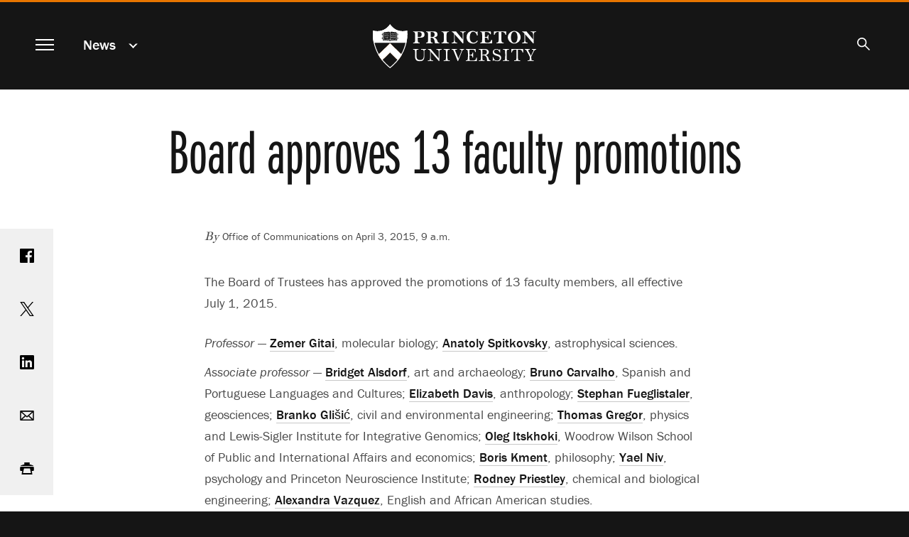

--- FILE ---
content_type: text/html; charset=UTF-8
request_url: https://www.princeton.edu/news/2015/04/03/board-approves-13-faculty-promotions
body_size: 9985
content:
<!DOCTYPE html>
<html lang="en" dir="ltr" prefix="og: https://ogp.me/ns#">
  <head>
    <meta charset="utf-8" />
<meta name="description" content="The Board of Trustees has approved the promotions of 13 faculty members, all effective July 1, 2015." />
<link rel="canonical" href="https://www.princeton.edu/news/2015/04/03/board-approves-13-faculty-promotions" />
<meta property="og:site_name" content="Princeton University" />
<meta property="og:type" content="article" />
<meta property="og:url" content="https://www.princeton.edu/news/2015/04/03/board-approves-13-faculty-promotions" />
<meta property="og:title" content="Board approves 13 faculty promotions" />
<meta property="og:description" content="The Board of Trustees has approved the promotions of 13 faculty members, all effective July 1, 2015." />
<meta property="fb:app_id" content="238312316239555" />
<meta name="twitter:card" content="summary_large_image" />
<meta name="twitter:description" content="The Board of Trustees has approved the promotions of 13 faculty members, all effective July 1, 2015." />
<meta name="twitter:site" content="@Princeton" />
<meta name="twitter:title" content="Board approves 13 faculty promotions" />
<meta name="google-site-verification" content="B6i7aTvWeIZCk1-Ntnn_Lkyf37sREVxxkY6p3gdHucY" />
<meta name="Generator" content="Drupal 10 (https://www.drupal.org)" />
<meta name="MobileOptimized" content="width" />
<meta name="HandheldFriendly" content="true" />
<meta name="viewport" content="width=device-width, initial-scale=1.0" />
<link rel="apple-touch-icon" href="/themes/custom/hobbes/icons/apple-touch-icon.png" />
<link rel="icon" type="image/png" href="/themes/custom/hobbes/icons/favicon-16x16.png" sizes="16x16" />
<link rel="icon" type="image/png" href="/themes/custom/hobbes/icons/favicon-32x32.png" sizes="32x32" />
<link rel="icon" type="image/png" href="/themes/custom/hobbes/icons/favicon-96x96.png" sizes="96x96" />
<link rel="icon" type="image/png" href="/themes/custom/hobbes/icons/favicon-196x196.png" sizes="196x196" />
<link rel="manifest" href="/themes/custom/hobbes/icons/manifest.json" />
<link rel="mask-icon" href="/themes/custom/hobbes/icons/safari-pinned-tab.svg" color="#e77500" />
<meta name="msapplication-config" content="/themes/custom/hobbes/icons/browserconfig.xml" />
<meta name="theme-color" content="#ffffff" />

    <title>Board approves 13 faculty promotions</title>
    <link rel="stylesheet" media="all" href="/sites/default/files/css/css_OjXhozZfm6u49hYAgZA7ihn5CgTyiqGw8rGT6ZebTDM.css?delta=0&amp;language=en&amp;theme=hobbes&amp;include=eJwdxMENgDAIAMCFSJkJLNEqFQJW7fYm3uMWC8Eaw0kL7fTCZsySuKoxKWg7Dx_hloLaOCgm5MxLOjKlwN3kSfwv3epQ-QADLB-E" />
<link rel="stylesheet" media="all" href="https://use.typekit.net/stk8lop.css" />
<link rel="stylesheet" media="all" href="/sites/default/files/css/css_COPb8rH6e9lhckov4Z1nQQ91I-C_KlkdYPomvU8OeIs.css?delta=2&amp;language=en&amp;theme=hobbes&amp;include=eJwdxMENgDAIAMCFSJkJLNEqFQJW7fYm3uMWC8Eaw0kL7fTCZsySuKoxKWg7Dx_hloLaOCgm5MxLOjKlwN3kSfwv3epQ-QADLB-E" />

    <script type="application/json" data-drupal-selector="drupal-settings-json">{"path":{"baseUrl":"\/","pathPrefix":"","currentPath":"node\/61566","currentPathIsAdmin":false,"isFront":false,"currentLanguage":"en"},"pluralDelimiter":"\u0003","gtag":{"tagId":"G-92L6B9PQCG","consentMode":false,"otherIds":[],"events":[],"additionalConfigInfo":{"Audience":"n\/a","Page Level":"5","Content Type":"news","News tag -- person":"\u003Ca href=\u0022\/taxonomy\/term\/951\u0022 hreflang=\u0022en\u0022\u003EFaculty\u003C\/a\u003E, \u003Ca href=\u0022\/taxonomy\/term\/956\u0022 hreflang=\u0022en\u0022\u003EStaff\u003C\/a\u003E"}},"suppressDeprecationErrors":true,"ajaxPageState":{"libraries":"eJxVylEOgkAMRdENVbok09GXUixTQgd0XL2EhA9_bnKSqxHquDdR1iOk_x5kkg-NUQqSi8u3Xxghe5_yYsU7b7I2ezjIrb6WbV0iwVatUfZsmLlIgnY7Vj47zPHcHD8pBDL4","theme":"hobbes","theme_token":null},"ajaxTrustedUrl":[],"linkpurpose":{"domain":"https:\/\/www.princeton.edu","roots":"main, #block-hobbes-main-menu, #crumby-list","ignore":"#toolbar-administration a, #site-search .search-wrapper a","hideIcon":".share-icons a, .linklist a, .cta a, #block-hobbes-main-menu .spotlights a","purposeDocument":true,"purposeDocumentMessage":"Link downloads document","purposeDocumentIconType":"html","purposeDocumentIconPosition":"beforeend","purposeDownload":true,"purposeDownloadMessage":"Link downloads file","purposeDownloadIconType":"html","purposeDownloadIconPosition":"beforeend","purposeApp":true,"purposeAppMessage":"Link opens app","purposeAppIconType":"html","purposeAppIconPosition":"beforeend","purposeExternal":true,"purposeExternalMessage":"Link is external","purposeExternalIconType":"html","purposeExternalIconPosition":"beforeend","purposeMail":true,"purposeMailMessage":"Link sends email","purposeMailIconType":"html","purposeMailIconPosition":"beforeend","purposeTel":true,"purposeTelMessage":"Link opens phone app","purposeTelIconType":"html","purposeTelIconPosition":"beforeend","purposeNewWindow":true,"purposeNewWindowMessage":"Link opens in new window","purposeNewWindowIconType":"html","purposeNewWindowIconPosition":"beforeend","css_url":"\/modules\/contrib\/linkpurpose"},"user":{"uid":0,"permissionsHash":"d3046de2bb3b07fd0d45162621d6a9a697057d57c445c9c7a38c94270a44eff7"}}</script>
<script src="/sites/default/files/js/js_VHwiQXABniyTQ5hjlZvVRtZrYuDQdpJ1pdKmiT6mdFo.js?scope=header&amp;delta=0&amp;language=en&amp;theme=hobbes&amp;include=eJxVx0kOgCAMAMAPoTzJFNKUYkMJxQVfrxcOXiYZUiXBrQN5-nD0_woZbpc0BDQfBJ4xkxDOkW224GULtM5R0AmXvR6tqqHnwv0Fs9km8g"></script>
<script src="/modules/contrib/google_tag/js/gtag.js?t7ikqa"></script>

    <meta name="google-site-verification" content="HCFMWeXbGYFnJTWfcWQmuHWebYmZPzueLOKf8RM09I4" />
      <link rel="alternate" type="application/rss+xml" title="Princeton University News" href="/feed/" />
      <link rel="alternate" type="application/rss+xml" title="Princeton Research News" href="/feed/research/" />
      <link rel="alternate" type="application/rss+xml" title="Princeton Public Events" href="/feed/events/" />
  </head>
  <body class="node-61566 path-node page-node-type-news nojs" data-scroll='body' data-resize='body'>
    <a href="#main-content" id="skip-link" class="visually-hidden focusable button skip-link">
      Skip to main content
    </a>
    
      <div class="dialog-off-canvas-main-canvas" data-off-canvas-main-canvas>
    <div data-sticky-container class="header-sticky-container">
  <header data-sticky data-options="marginTop:0;" data-sticky-on="small" class="clearfix page-header" style="width:100%" data-top-anchor="main:top">
    <div class="contents">
      <div class="block-hobbes-branding">
                      <a href="/" title="Home" rel="home" class="site-logo">
              <span class="show-for-sr">Princeton University</span>
            </a>
                  </div>
        <nav aria-label="Main">
          <button id="menutoggle" aria-haspopup="dialog" class="toggle-main-menu menutoggle">
            <span></span><span></span><span></span><span></span>
            <span class="show-for-sr">Menu</span>
          </button>
        </nav>
                          <nav  id="block-news" data-block-plugin-id="menu_block:news" class="menu--news block--a-href-news-data-drupal-link-system-pathnewsnews-a crumby-section" aria-label="section">
        <div class="parent-link"><a href="/news" data-drupal-link-system-path="news">News</a></div>
    <button id="crumby-toggle" aria-expanded="false">
      <span class='chevron-wrapper'><span class='transparent'>News</span><span class='visually-hidden'>Submenu</span></span><span class='toggle-chevron'></span>
    </button>
      
        
      <ul id="crumby-list">
              <li>
                      <a href="/news" data-drupal-link-system-path="news">All Stories</a>
                            </li>
            </ul>
  


    </nav>

          
                        <div id="search-bar">
          <button aria-expanded="false" id="search-toggle"><span class="search-icon"><span class="show-for-sr">Search</span></span></button>
          <form action="/search" method="GET" id="pu-header-search" accept-charset="UTF-8" hidden>
              <div class="js-form-item form-item js-form-type-search form-item-search js-form-item-search form-no-label">
                  <input data-drupal-selector="edit-search" autocomplete="off" placeholder="Search Princeton" type="text" id="header-search" name="search" value="" size="15" maxlength="128" class="form-search">
                  <label for="header-search" class="show-for-sr">Search Sites &amp; People</label>
                  <button class="close-button" aria-label="Close search" type="button">
                      <span aria-hidden="true">&times;</span>
                  </button>
              </div>
              <div data-drupal-selector="edit-actions" class="form-actions js-form-wrapper form-wrapper" id="header-edit-actions">
                  <input data-drupal-selector="header-edit-submit" type="submit" id="header-edit-submit" value="Submit search" class="button js-form-submit form-submit">
              </div>
          </form>
        </div>

              </div>
  </header>
</div>


<main id="main" class="main node-board-approves-13-faculty-promotions">
  <a name="main-content" id="main-content"></a>
    <section class="clearfix">
        <div data-drupal-messages-fallback class="hidden"></div>
<div id="block-hobbes-content" data-block-plugin-id="system_main_block" class="block__wrapper">
  
    
      

  
  
<article class="legacy-layout node node--type-news node--view-mode-full">
      <div class="no-overlay no-image">
      <div class="headline">
        <h1 class="balance-text">
          <span>Board approves 13 faculty promotions</span>

        </h1>
      </div>
    </div>
  
  <div class="news-content content-container" id="news-content">

    <div class="share-icons">
        <a class="sharebox facebook" href="https://www.facebook.com/sharer/sharer.php?u=https%3A%2F%2Fwww.princeton.edu%2Fnews%2F2015%2F04%2F03%2Fboard-approves-13-faculty-promotions"><span class="show-for-sr">Share on Facebook</span></a>
        <a class="sharebox twitter" href="https://www.twitter.com/share?url=https%3A%2F%2Fwww.princeton.edu%2Fnews%2F2015%2F04%2F03%2Fboard-approves-13-faculty-promotions"><span class="show-for-sr">Share on Twitter</span></a>
        <a class="sharebox linkedin" href="https://www.linkedin.com/shareArticle?url=https%3A%2F%2Fwww.princeton.edu%2Fnews%2F2015%2F04%2F03%2Fboard-approves-13-faculty-promotions"><span class="show-for-sr">Share on LinkedIn</span></a>
        <a class="sharebox email" href="mailto:?subject=Princeton%20News:%20Board%20approves%2013%20faculty%20promotions&amp;body=Read%20more%20at%20https%3A%2F%2Fwww.princeton.edu%2Fnews%2F2015%2F04%2F03%2Fboard-approves-13-faculty-promotions"><span class="show-for-sr">Email</span></a>
        <a class="sharebox print" href="javascript:window.print()"><span class="show-for-sr">Print</span></a>
    </div>


    <div class="news-top">
          <div class="byline"><em>By </em> Office of Communications  on 
            April 3, 2015, 9 a.m.
       </div>
      
          </div>

    <div class="node__content">
      
      
            <div class="field field--name-field-news-body field--type-text-long field--label-hidden field__item"><p>The Board of Trustees has approved the promotions of 13 faculty members, all effective July 1, 2015.</p>


<p><i>Professor</i> — <a href="http://molbio.princeton.edu/faculty/molbio-faculty/82-gitai" target="_self">Zemer Gitai</a>, molecular biology; <a href="http://www.astro.princeton.edu/~anatoly/" target="_self">Anatoly Spitkovsky</a>, astrophysical sciences.</p>


<p><i>Associate professor</i> — <a href="http://artandarchaeology.princeton.edu/people/faculty/bridget-alsdorf" target="_self">Bridget Alsdorf</a>, art and archaeology; <a href="http://www.princeton.edu/spo/people/display_person.xml?netid=bcarvalh&amp;display=All" target="_self">Bruno Carvalho</a>, Spanish and Portuguese Languages and Cultures; <a href="http://www.princeton.edu/anthropology/faculty/elizabeth_davis/" target="_self">Elizabeth Davis</a>, anthropology; <a href="http://www.princeton.edu/geosciences/people/display_person.xml?netid=stf&amp;display=All" target="_self">Stephan Fueglistaler</a>, geosciences; <a href="http://www.princeton.edu/cee/people/display_person/?netid=bglisic" target="_self">Branko Glišić</a>, civil and environmental engineering; <a href="http://www.princeton.edu/physics/people/display_person.xml?netid=tg2&amp;display=faculty" target="_self">Thomas Gregor</a>, physics and Lewis-Sigler Institute for Integrative Genomics; <a href="http://wws.princeton.edu/faculty-research/faculty/itskhoki" target="_self">Oleg Itskhoki</a>, Woodrow Wilson School of Public and International Affairs and economics; <a href="http://www.princeton.edu/~bkment/" target="_self">Boris Kment</a>, philosophy; <a href="http://psych.princeton.edu/psychology/research/niv/index.php" target="_self">Yael Niv</a>, psychology and Princeton Neuroscience Institute; <a href="http://www.princeton.edu/cbe/people/faculty/priestley/" target="_self">Rodney Priestley</a>, chemical and biological engineering; <a href="http://english.princeton.edu/people/alexandra-t-vazquez" target="_self">Alexandra Vazquez</a>, English and African American studies.<br>

&nbsp;</p></div>
      
    </div>
  </div>
</article>

    <div class="views-element-container"><div class="collapse row related-news js-view-dom-id-4e9f9d3334a09f8e3174820317e862dead6d84b6d9307b9c4e851b2169b170dc">
  
  
  

      <header>
      <h2>Related Stories</h2>
    </header>
  
  
  

      <div class="small-12 medium-6 large-4 columns views-row"><div class="legacy-layout card news-teaser news-teaser-card-summary content-tile-flashcard content-tile-set-item" data-equalizer-watch>
  <a href="/news/2013/06/14/board-approves-15-faculty-promotions"><div aria-hidden="true"></div>
  <div class="card-section">
    <h3>
      <span>Board approves 15 faculty promotions</span>
<span class="show-for-sr">.</span>
    </h3>
    
    <p>
            The Board of Trustees has approved the promotions of 15 faculty members, all effective July 1, 2013.
      </p>
  </div></a>
</div>
</div>
    <div class="small-12 medium-6 large-4 columns views-row"><div class="legacy-layout card news-teaser news-teaser-card-summary content-tile-flashcard content-tile-set-item" data-equalizer-watch>
  <a href="/news/2015/06/12/board-approves-14-faculty-promotions"><div aria-hidden="true"></div>
  <div class="card-section">
    <h3>
      <span>Board approves 14 faculty promotions</span>
<span class="show-for-sr">.</span>
    </h3>
    
    <p>
            The Board of Trustees has approved the promotions of 14&nbsp;faculty members, effective July 1, 2015.
      </p>
  </div></a>
</div>
</div>
    <div class="small-12 medium-6 large-4 columns views-row"><div class="legacy-layout card news-teaser news-teaser-card-summary content-tile-flashcard content-tile-set-item" data-equalizer-watch>
  <a href="/news/2014/06/16/board-approves-20-faculty-promotions"><div aria-hidden="true"></div>
  <div class="card-section">
    <h3>
      <span>Board approves 20 faculty promotions</span>
<span class="show-for-sr">.</span>
    </h3>
    
    <p>
            The Board of Trustees has approved the promotions of 20 faculty members, all effective July 1, 2014.
      </p>
  </div></a>
</div>
</div>
    <div class="small-12 medium-6 large-4 columns views-row"><div class="card news-teaser news-teaser-card-summary content-tile-flashcard content-tile-set-item" data-equalizer-watch>
  <a href="/news/2018/05/25/four-faculty-members-honored-excellence-mentoring-graduate-students"><div aria-hidden="true">
            <div class="field field--name-field-news-cover-image field--type-entity-reference field--label-hidden field__item"><div class="view-mode-tile-small media media-image"><div class="field field--name-image field--type-image field--label-hidden field__item" data-mid="102901"><img loading="lazy" srcset="/sites/default/files/styles/third_1x_crop/public/images/2017/05/22-01102013_CL_Arches_GradCollege_125.jpg?itok=10U8ibJ3 640w, /sites/default/files/styles/half_1x_crop/public/images/2017/05/22-01102013_CL_Arches_GradCollege_125.jpg?itok=W6GN6c0H 960w" sizes="(min-width:22.5em) 33.333vw, (min-width:120em) 25vw, 100vw" width="960" height="540" src="/sites/default/files/styles/half_1x_crop/public/images/2017/05/22-01102013_CL_Arches_GradCollege_125.jpg?itok=W6GN6c0H" alt="Graduate College" /></div></div></div>
      </div>
  <div class="card-section">
    <h3>
      <span>Four faculty members honored for excellence in mentoring graduate students</span>
<span class="show-for-sr">.</span>
    </h3>
    
    <p>
            Four Princeton University faculty members will receive Graduate Mentoring Awards during the Graduate School's 2018 Hooding ceremony.
      </p>
  </div></a>
</div>
</div>
    <div class="small-12 medium-6 large-4 columns views-row"><div class="legacy-layout card news-teaser news-teaser-card-summary content-tile-flashcard content-tile-set-item" data-equalizer-watch>
  <a href="/news/2012/05/15/board-approves-16-promotions"><div aria-hidden="true"></div>
  <div class="card-section">
    <h3>
      <span>Board approves 16 promotions</span>
<span class="show-for-sr">.</span>
    </h3>
    
    <p>
            The Board of Trustees has approved the promotions of 16 faculty members, all effective July 1, 2012. 
      </p>
  </div></a>
</div>
</div>
    <div class="small-12 medium-6 large-4 columns views-row"><div class="card news-teaser news-teaser-card-summary content-tile-flashcard content-tile-set-item" data-equalizer-watch>
  <a href="/news/2021/04/13/board-approves-14-faculty-promotions"><div aria-hidden="true">
            <div class="field field--name-field-news-cover-image field--type-entity-reference field--label-hidden field__item"><div class="view-mode-tile-small media media-image"><div class="field field--name-image field--type-image field--label-hidden field__item" data-mid="136486"><img loading="lazy" srcset="/sites/default/files/styles/third_1x_crop/public/images/2019/05/20170710_CristoReySummitDay1_CF_0794_small.jpg?itok=V2gBjCxV 640w, /sites/default/files/styles/half_1x_crop/public/images/2019/05/20170710_CristoReySummitDay1_CF_0794_small.jpg?itok=OxNe1aop 960w" sizes="(min-width:22.5em) 33.333vw, (min-width:120em) 25vw, 100vw" width="960" height="540" src="/sites/default/files/styles/half_1x_crop/public/images/2019/05/20170710_CristoReySummitDay1_CF_0794_small.jpg?itok=OxNe1aop" alt="Front of Nassau Hall with Tiger Statue" /></div></div></div>
      </div>
  <div class="card-section">
    <h3>
      <span>Board approves 14 faculty promotions</span>
<span class="show-for-sr">.</span>
    </h3>
    
    <p>
            Princeton University’s Board of Trustees approves&nbsp;faculty promotions.
      </p>
  </div></a>
</div>
</div>
    <div class="small-12 medium-6 large-4 columns views-row"><div class="card news-teaser news-teaser-card-summary content-tile-flashcard content-tile-set-item" data-equalizer-watch>
  <a href="/news/2020/05/26/sixteen-scholars-named-presidential-postdoctoral-research-fellows-aim-enhance"><div aria-hidden="true">
            <div class="field field--name-field-news-cover-image field--type-entity-reference field--label-hidden field__item"><div class="view-mode-tile-small media media-image"><div class="field field--name-image field--type-image field--label-hidden field__item" data-mid="137166"><img loading="lazy" srcset="/sites/default/files/styles/third_1x_crop/public/images/2019/05/20170816_CL_DJA_095.jpg?itok=zExXaRXN 640w, /sites/default/files/styles/half_1x_crop/public/images/2019/05/20170816_CL_DJA_095.jpg?itok=X0rsBCvJ 960w" sizes="(min-width:22.5em) 33.333vw, (min-width:120em) 25vw, 100vw" width="960" height="540" src="/sites/default/files/styles/half_1x_crop/public/images/2019/05/20170816_CL_DJA_095.jpg?itok=X0rsBCvJ" alt="Ivy covered building" /></div></div></div>
      </div>
  <div class="card-section">
    <h3>
      <span>Sixteen scholars named Presidential Postdoctoral Research Fellows with aim to enhance diversity in academia</span>
<span class="show-for-sr">.</span>
    </h3>
    
    <p>
            Sixteen scholars from across the disciplines have been named Presidential Postdoctoral Research Fellows at Princeton. They join 12 fellows who were the first cohort selected to the program last year, with the aim of enhancing diversity in the professoriate.
      </p>
  </div></a>
</div>
</div>

    

  
  

      <footer>
      <a class="button" href="/news">View All News</a>
    </footer>
  
  
</div>
</div>



  </div>


  </section>
</main>

<dialog id="navmodal" class="invert hobbes-modal">
  <button id="navmodal-close" class="modal-close menutoggle" aria-label="close menu"><span></span><span></span><span></span><span></span></button>
  <div class="block-hobbes-branding">
      <a href="/" title="Home" rel="home" class="site-logo">
      <span class="show-for-sr">Princeton University</span>
    </a>
  </div>
              <nav aria-labelledby="block-hobbes-main-menu-menu" id="block-hobbes-main-menu" data-block-plugin-id="system_menu_block:main" class="menu--main block--main-navigation">
            
  <h2 class="visually-hidden" id="block-hobbes-main-menu-menu" aria-hidden="true">Main navigation</h2>
  

        

                              <div class='menu-parent menu-parent-1'>
          <a href="/meet-princeton" data-drupal-link-system-path="node/126">Meet Princeton</a>
          <button class='toggle-submenu' aria-expanded='false'><span class='toggle-chevron'></span><span class='show-for-sr'>Submenu for Meet Princeton</span></button>
        </div>
        <section class='modal-submenu extra-rows items-13' aria-label='Meet Princeton submenu'>
                                <div class="menu-item"><a href="/meet-princeton/service-humanity" data-drupal-link-system-path="node/20346">In Service of Humanity</a></div>
                        <div class="menu-item"><a href="/meet-princeton/facts-figures" data-drupal-link-system-path="node/54486">Facts &amp; Figures</a></div>
                        <div class="menu-item"><a href="/meet-princeton/history" data-drupal-link-system-path="node/20176">History</a></div>
                        <div class="menu-item"><a href="/meet-princeton/honors-awards" data-drupal-link-system-path="node/93986">Honors &amp; Awards</a></div>
                        <div class="menu-item"><a href="/meet-princeton/contact-us" data-drupal-link-system-path="node/20181">Contact Us</a></div>
                        <div class="menu-item"><a href="/meet-princeton/visit-us" data-drupal-link-system-path="node/20531">Visit Us</a></div>
                        <div class="menu-item"><a href="/meet-princeton/our-faculty" data-drupal-link-system-path="node/20351">Our Faculty</a></div>
                        <div class="menu-item"><a href="/meet-princeton/our-students" data-drupal-link-system-path="node/20356">Our Students</a></div>
                        <div class="menu-item"><a href="/meet-princeton/our-alumni" data-drupal-link-system-path="node/20361">Our Alumni</a></div>
                        <div class="menu-item"><a href="/meet-princeton/our-staff" data-drupal-link-system-path="node/20256">Our Staff</a></div>
                        <div class="menu-item"><a href="/meet-princeton/our-leadership" data-drupal-link-system-path="node/172146">Our Leadership</a></div>
                        <div class="menu-item"><a href="/meet-princeton/academic-freedom-and-free-expression" data-drupal-link-system-path="node/252886">Academic Freedom and Free Expression</a></div>
                        <div class="menu-item"><a href="/meet-princeton/princetons-strategic-planning-framework" data-drupal-link-system-path="node/269851">Strategic Planning Framework</a></div>
            
        </section>
                                <div class='menu-parent menu-parent-2'>
          <a href="/academics" data-drupal-link-system-path="node/46">Academics</a>
          <button class='toggle-submenu' aria-expanded='false'><span class='toggle-chevron'></span><span class='show-for-sr'>Submenu for Academics</span></button>
        </div>
        <section class='modal-submenu extra-rows items-14' aria-label='Academics submenu'>
                                <div class="menu-item"><a href="/academics/studying-princeton" data-drupal-link-system-path="node/76">Studying at Princeton</a></div>
                        <div class="menu-item"><a href="/academics/library" data-drupal-link-system-path="node/20166">Library</a></div>
                        <div class="menu-item"><a href="/academics/areas-of-study" data-drupal-link-system-path="academics/areas-of-study">Areas of Study</a></div>
                        <div class="menu-item"><a href="/academics/areas-of-study/humanities" data-drupal-link-system-path="academics/areas-of-study/humanities">Humanities</a></div>
                        <div class="menu-item"><a href="/academics/areas-of-study/social-sciences" data-drupal-link-system-path="academics/areas-of-study/social-sciences">Social Sciences</a></div>
                        <div class="menu-item"><a href="/academics/areas-of-study/engineering" data-drupal-link-system-path="academics/areas-of-study/engineering">Engineering</a></div>
                        <div class="menu-item"><a href="/academics/areas-of-study/natural-sciences" data-drupal-link-system-path="academics/areas-of-study/natural-sciences">Natural Sciences</a></div>
                        <div class="menu-item"><a href="/academics/advising" data-drupal-link-system-path="node/20381">Advising</a></div>
                        <div class="menu-item"><a href="https://registrar.princeton.edu/academic-calendar/">Academic Calendar</a></div>
                        <div class="menu-item"><a href="/academics/course-tools" data-drupal-link-system-path="node/54066">Course Tools</a></div>
                        <div class="menu-item"><a href="/academics/learning-abroad" data-drupal-link-system-path="node/20161">Learning Abroad</a></div>
                        <div class="menu-item"><a href="/academics/career-development" data-drupal-link-system-path="node/20391">Career Development</a></div>
                        <div class="menu-item"><a href="/academics/continuing-education" data-drupal-link-system-path="node/20376">Continuing Education</a></div>
                        <div class="menu-item"><a href="/academics/innovative-learning" data-drupal-link-system-path="node/20366">Innovative Learning</a></div>
            
        </section>
                                <div class='menu-parent menu-parent-3'>
          <a href="/research" data-drupal-link-system-path="node/51">Research</a>
          <button class='toggle-submenu' aria-expanded='false'><span class='toggle-chevron'></span><span class='show-for-sr'>Submenu for Research</span></button>
        </div>
        <section class='modal-submenu  items-8' aria-label='Research submenu'>
                                <div class="menu-item"><a href="/research/engineering-and-applied-science" data-drupal-link-system-path="node/20396">Engineering &amp; Applied Science</a></div>
                        <div class="menu-item"><a href="/research/humanities" data-drupal-link-system-path="node/20401">Humanities</a></div>
                        <div class="menu-item"><a href="/research/natural-sciences" data-drupal-link-system-path="node/20406">Natural Sciences</a></div>
                        <div class="menu-item"><a href="/research/social-sciences" data-drupal-link-system-path="node/20411">Social Sciences</a></div>
                        <div class="menu-item"><a href="/research/office-dean-research" data-drupal-link-system-path="node/94976">Dean for Research Office</a></div>
                        <div class="menu-item"><a href="/research/interdisciplinary-approach" data-drupal-link-system-path="node/20421">Interdisciplinary Approach</a></div>
                        <div class="menu-item"><a href="/research/external-partnerships" data-drupal-link-system-path="node/20416">External Partnerships</a></div>
                        <div class="menu-item"><a href="/research/facilities-labs" data-drupal-link-system-path="node/21111">Facilities &amp; Labs</a></div>
            
        </section>
                                <div class='menu-parent menu-parent-4'>
          <a href="/one-community" data-drupal-link-system-path="node/56">One Community</a>
          <button class='toggle-submenu' aria-expanded='false'><span class='toggle-chevron'></span><span class='show-for-sr'>Submenu for One Community</span></button>
        </div>
        <section class='modal-submenu  items-12' aria-label='One Community submenu'>
                                <div class="menu-item"><a href="/one-community/lifelong-connections" data-drupal-link-system-path="node/20436">Lifelong Connections</a></div>
                        <div class="menu-item"><a href="/one-community/student-life" data-drupal-link-system-path="node/20441">Student Life</a></div>
                        <div class="menu-item"><a href="/one-community/arts-culture" data-drupal-link-system-path="node/20446">Arts &amp; Culture</a></div>
                        <div class="menu-item"><a href="/one-community/athletics" data-drupal-link-system-path="node/20451">Athletics</a></div>
                        <div class="menu-item"><a href="/one-community/living-princeton-nj" data-drupal-link-system-path="node/20456">Living in Princeton, N.J.</a></div>
                        <div class="menu-item"><a href="/one-community/housing-dining" data-drupal-link-system-path="node/20461">Housing &amp; Dining</a></div>
                        <div class="menu-item"><a href="/one-community/activities-organizations" data-drupal-link-system-path="node/20466">Activities &amp; Organizations</a></div>
                        <div class="menu-item"><a href="/one-community/cultural-affinity-groups" data-drupal-link-system-path="node/20471">Cultural &amp; Affinity Groups</a></div>
                        <div class="menu-item"><a href="/one-community/health-wellness" data-drupal-link-system-path="node/20476">Health &amp; Wellness</a></div>
                        <div class="menu-item"><a href="/one-community/religious-life" data-drupal-link-system-path="node/20481">Religious Life</a></div>
                        <div class="menu-item"><a href="/one-community/serving-public-good" data-drupal-link-system-path="node/20486">Serving the Public Good</a></div>
                        <div class="menu-item"><a href="/one-community/families" data-drupal-link-system-path="node/20491">Families</a></div>
            
        </section>
                                <div class='menu-parent menu-parent-5'>
          <a href="/admission-aid" data-drupal-link-system-path="node/61">Admission &amp; Aid</a>
          <button class='toggle-submenu' aria-expanded='false'><span class='toggle-chevron'></span><span class='show-for-sr'>Submenu for Admission &amp; Aid</span></button>
        </div>
        <section class='modal-submenu  items-6' aria-label='Admission &amp; Aid submenu'>
                                <div class="menu-item"><a href="/admission-aid/affordable-all" data-drupal-link-system-path="node/20496">Affordable for All</a></div>
                        <div class="menu-item"><a href="https://admission.princeton.edu/cost-aid">About Financial Aid</a></div>
                        <div class="menu-item"><a href="https://finaid.princeton.edu">Current Undergraduate Financial Aid</a></div>
                        <div class="menu-item"><a href="https://admission.princeton.edu">Undergraduate Admission</a></div>
                        <div class="menu-item"><a href="/admission-aid/graduate-admission" data-drupal-link-system-path="node/20501">Graduate Admission</a></div>
                        <div class="menu-item"><a href="/admission-aid/international-students" data-drupal-link-system-path="node/20506">For International Students</a></div>
            
        </section>
            
<section class="spotlights">
  
    <div class="content-tile content-tile-flashcard flashcard menu-spotlight">
      <a href="https://alumni.princeton.edu/venture-forward">                      <h3>
            <div class="field field--name-name field--type-string field--label-hidden field__item">The Princeton Campaign</div>
      <span class="show-for-sr">.</span></h3>
            <div class='image' aria-hidden="true">


  <div class="view-mode-tile-small media media-image"><div class="field field--name-image field--type-image field--label-hidden field__item" data-mid="177266"><img loading="lazy" srcset="/sites/default/files/styles/third_1x_crop/public/images/2023/08/venture_forward_3.png?itok=XDnAO8Bn 640w, /sites/default/files/styles/half_1x_crop/public/images/2023/08/venture_forward_3.png?itok=eGAyGB4I 960w" sizes="(min-width:22.5em) 33.333vw, (min-width:120em) 25vw, 100vw" width="960" height="540" src="/sites/default/files/styles/half_1x_crop/public/images/2023/08/venture_forward_3.png?itok=eGAyGB4I" alt="" /></div></div>

</div>
            <div class='content'>
              <span>
                
                                  The Impact of Audacious Bets
                              </span>
            </div>
                    </a>    </div>

    <div class="content-tile content-tile-flashcard flashcard menu-spotlight">
      <a href="https://goprincetontigers.com/">                      <h3>
            <div class="field field--name-name field--type-string field--label-hidden field__item">Athletics</div>
      <span class="show-for-sr">.</span></h3>
            <div class='image' aria-hidden="true">


  <div class="view-mode-tile-small media media-image"><div class="field field--name-image field--type-image field--label-hidden field__item" data-mid="177261"><img loading="lazy" srcset="/sites/default/files/styles/third_1x_crop/public/images/2023/08/logo_main_0.png?itok=1UQwGUfQ 640w, /sites/default/files/styles/half_1x_crop/public/images/2023/08/logo_main_0.png?itok=RiBrjeaP 960w" sizes="(min-width:22.5em) 33.333vw, (min-width:120em) 25vw, 100vw" width="960" height="540" src="/sites/default/files/styles/half_1x_crop/public/images/2023/08/logo_main_0.png?itok=RiBrjeaP" alt="" /></div></div>

</div>
            <div class='content'>
              <span>
                
                                  Go Princeton Tigers
                              </span>
            </div>
                    </a>    </div>

</section>

  </nav>
<nav aria-labelledby="block-hobbes-utilitymenu-menu" id="block-hobbes-utilitymenu" data-block-plugin-id="system_menu_block:menu-toolbar" class="menu--menu-toolbar">
            
  <h2 class="visually-hidden" id="block-hobbes-utilitymenu-menu">Utility menu</h2>
  

        
  
  <ul class="utility-menu menu">
    <li class="menu-item">
        <a href="/news" data-drupal-link-system-path="news">News</a>
    </li>
    <li class="menu-item">
        <a href="/events" data-drupal-link-system-path="node/20286">Events</a>
    </li>
    <li class="menu-item">
        <a href="/work/work-princeton" data-drupal-link-system-path="node/21131">Work at Princeton</a>
    </li>
    <li class="menu-item">
        <a href="/links/students" data-drupal-link-system-path="node/20266">Student Links</a>
    </li>
    <li class="menu-item">
        <a href="https://alumni.princeton.edu">Alumni</a>
    </li>
    <li class="menu-item">
        <a href="https://alumni.princeton.edu/give">Giving</a>
    </li>
    <li class="menu-item">
      <a href="https://inside.princeton.edu/university-links">Inside Princeton</a>
    </li>
  </ul>


  </nav>


  </dialog>

  <footer class="page-footer">
    <div class="row">
              <div class="small-6 xmedium-3 columns">
              <nav aria-labelledby="block-hobbes-footergroup1-menu" id="block-hobbes-footergroup1" data-block-plugin-id="system_menu_block:footer" class="menu--footer block--contact-links">
            
  <h2 class="visually-hidden" id="block-hobbes-footergroup1-menu" aria-hidden="true">Contact links</h2>
  

        
              <ul class="menu vertical">
                    <li class="menu-item">
        <a href="/meet-princeton/contact-us" data-drupal-link-system-path="node/20181">Contact Us</a>
              </li>
                <li class="menu-item">
        <a href="https://accessibility.princeton.edu/resources/accessibility-help">Accessibility Help</a>
              </li>
                <li class="menu-item">
        <a href="/search/people-advanced">Directory</a>
              </li>
        </ul>
  


  </nav>


        </div>
                    <div class="small-6 xmedium-3 columns">
              <nav aria-labelledby="block-hobbes-footergroup2-menu" id="block-hobbes-footergroup2" data-block-plugin-id="system_menu_block:footer-2" class="menu--footer-2 block--visiting-links">
            
  <h2 class="visually-hidden" id="block-hobbes-footergroup2-menu" aria-hidden="true">Visiting links</h2>
  

        
              <ul class="menu vertical">
                    <li class="menu-item">
        <a href="/meet-princeton/visit-us" data-drupal-link-system-path="node/20531">Plan a Visit</a>
              </li>
                <li class="menu-item">
        <a href="/meet-princeton/visit-us#campus-maps" data-drupal-link-system-path="node/20531">Maps &amp; Shuttles</a>
              </li>
                <li class="menu-item">
        <a href="http://www.goprincetontigers.com">Varsity Athletics</a>
              </li>
                <li class="menu-item">
        <a href="http://giving.princeton.edu">Giving to Princeton</a>
              </li>
        </ul>
  


  </nav>


        </div>
                    <div class="small-6 xmedium-3 columns">
              <nav aria-labelledby="block-hobbes-footergroup3-menu" id="block-hobbes-footergroup3" data-block-plugin-id="system_menu_block:footer-3" class="menu--footer-3 block--academic-links">
            
  <h2 class="visually-hidden" id="block-hobbes-footergroup3-menu" aria-hidden="true">Academic links</h2>
  

        
            <ul class="menu vertical">
                            <li class="menu-item">
            <a href="http://library.princeton.edu">Library</a>
                    </li>
                        <li class="menu-item">
            <a href="https://registrar.princeton.edu/academic-calendar/">Academic Calendar</a>
                    </li>
                        <li class="menu-item">
            <a href="/links/students" data-drupal-link-system-path="node/20266">Student Links</a>
                    </li>
                        <li class="menu-item">
            <a href="https://inside.princeton.edu/university-links">Faculty &amp; Staff Links</a>
                    </li>
        </ul>



  </nav>


        </div>
                    <div class="small-6 xmedium-3 columns">
              <nav aria-labelledby="block-hobbes-footersocialmedia-menu" id="block-hobbes-footersocialmedia" data-block-plugin-id="system_menu_block:footer-sm" class="menu--footer-sm block--footer-social-media">
            
  <h2 class="visually-hidden" id="block-hobbes-footersocialmedia-menu" aria-hidden="true">Footer social media</h2>
  

        
              <ul class="menu vertical">
                    <li class="menu-item sprite-before facebook">
        <a href="https://www.facebook.com/princetonu">Facebook</a>
              </li>
                <li class="menu-item sprite-before twitter">
        <a href="https://twitter.com/princeton">Twitter</a>
              </li>
                <li class="menu-item sprite-before instagram">
        <a href="https://www.instagram.com/princeton/">Instagram</a>
              </li>
                <li class="menu-item sprite-before snapchat">
        <a href="https://www.snapchat.com/add/princetonu">Snapchat</a>
              </li>
                <li class="menu-item sprite-before linkedin">
        <a href="https://www.linkedin.com/school/157313/">LinkedIn</a>
              </li>
                <li class="menu-item sprite-before youtube">
        <a href="https://www.youtube.com/princeton">YouTube</a>
              </li>
                <li class="menu-item sprite-before social-media-directory">
        <a href="http://socialmedia.princeton.edu/accounts">Social Media Directory</a>
              </li>
        </ul>
  


  </nav>


        </div>
          </div>
    <div class="midfooter row">
      <div class="columns">
            
          <div id="block-hobbes-nondiscriminationstatement" data-block-plugin-id="block_content:8feb50cd-fbe1-4890-83d5-29529e401a50" class="block__wrapper">
  
    
      
            <div class="field field--name-body field--type-text-with-summary field--label-hidden field__item"><p><a href="https://inclusive.princeton.edu/about/our-commitment-equal-opportunity-and-non-discrimination">Diversity and Non-discrimination</a>&nbsp;<br><br><strong>Equal Opportunity and Non-discrimination at Princeton University:</strong> Princeton University believes that commitment to equal opportunity for all is favorable to the free and open exchange of ideas, and the University seeks to reach out as widely as possible in order to attract the most qualified individuals as students, faculty, and staff. In applying this policy, the University is committed to nondiscrimination on the basis of personal beliefs or characteristics such as political views, religion, national origin, ancestry, race, color, sex, sexual orientation, gender identity or expression, pregnancy and related conditions, age, marital or domestic partnership status, veteran status, disability and/or other characteristics protected by applicable law in any phase of its education or employment programs or activities. In addition, pursuant to Title IX of the Education Amendments of 1972 and supporting regulations, Princeton does not discriminate on the basis of sex in the education programs or activities that it operates; this extends to admission and employment. Inquiries about the application of Title IX and its supporting regulations may be directed to the University’s Sexual Misconduct/Title IX Coordinator or to the Assistant Secretary for Civil Rights, Office for Civil Rights, U.S. Department of Education. See Princeton’s <a href="https://rrr.princeton.edu/equal-opportunity-policy">full Equal Opportunity Policy and Nondiscrimination Statement</a>.</p></div>
      
  </div>


      </div>
    </div>
      <div class="subfooter row" typeof="schema: Organization">
          <div class="subfooter-first small-6 medium-4 large-5 columns">
            <a href="http://www.princeton.edu"><img alt="" src="/themes/custom/hobbes/images/logo-white.svg"><span property="schema:name" class="show-for-sr">Princeton University</span></a>
          </div>
          <div class="subfooter-second small-6 medium-8 large-7 columns">
            <div class="row">
              <div class="small-12 medium-5 large-4 columns address">
                <div property="schema: address" typeof="PostalAddress">
                  <span property="addressLocality">Princeton, NJ</span>
                  <span property="schema: postalCode">08544</span>
                </div>
                <div>Operator: <span property="telephone">(609) 258-3000</span></div>
              </div>
              <div class="small-12 medium-7 large-8 columns text-right">
                <div class="copyright">
                  &copy; 2026 The Trustees of Princeton&nbsp;University
                </div>
                                      <nav aria-labelledby="block-hobbes-subfooterlinks-menu" id="block-hobbes-subfooterlinks" data-block-plugin-id="system_menu_block:subfooter-links" class="menu--subfooter-links block--subfooter-links">
            
  <h2 class="visually-hidden" id="block-hobbes-subfooterlinks-menu" aria-hidden="true">Subfooter links</h2>
  

        
        <ul class="menu float-right">
          <li class="menu-item">
        <a href="/content/copyright-infringement" data-drupal-link-system-path="node/20201">Copyright Infringement</a>
      </li>
          <li class="menu-item">
        <a href="/privacy-notice" data-drupal-link-system-path="node/174186">Privacy Notice</a>
      </li>
        </ul>
  


  </nav>


                              </div>

              </div>
          </div>
                      </div>
      </div>
  </footer>

  </div>

    
    <!-- DO NOT REMOVE this comment. The UltraDNS service tests for the following string to confirm that the site is available: ultradns-test-string -->
    <script src="/sites/default/files/js/js_v1YnIEucpMt_972gIYXbs94SEqk7gxsNRWQgTWsp5fw.js?scope=footer&amp;delta=0&amp;language=en&amp;theme=hobbes&amp;include=eJxVx0kOgCAMAMAPoTzJFNKUYkMJxQVfrxcOXiYZUiXBrQN5-nD0_woZbpc0BDQfBJ4xkxDOkW224GULtM5R0AmXvR6tqqHnwv0Fs9km8g"></script>

  </body>
</html>
